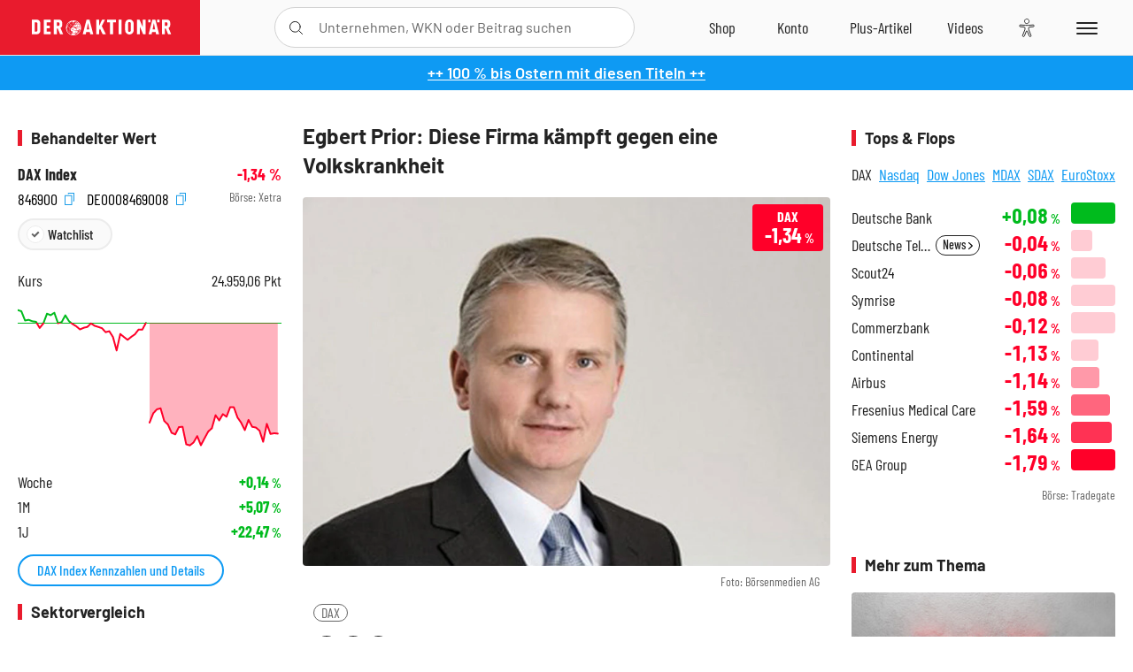

--- FILE ---
content_type: text/html; charset=utf-8
request_url: https://www.deraktionaer.de/aktien/DE0008469008/performance?s=true
body_size: -59
content:

<dl class="symbol-performance">
        <dt>Woche</dt>
        <dd class="changePct up">&#x2B;0,14<span>&thinsp;%</span></dd>
        <dt>1M</dt>
        <dd class="changePct up">&#x2B;5,07<span>&thinsp;%</span></dd>
        <dt>1J</dt>
        <dd class="changePct up">&#x2B;22,47<span>&thinsp;%</span></dd>
</dl>

--- FILE ---
content_type: text/html; charset=utf-8
request_url: https://www.deraktionaer.de/artikel/peergroup/DE0008469008
body_size: 111
content:

<div id="article-detail-symbol-peergroup" class="symbol-peergroup">
    <h2 class="category-headline">Sektorvergleich</h2>
    <dl>
            <dt class="flex-ellipsis-variable">Infront Nikkei 225</dt>
            <dd class="down">-0,35<span>&thinsp;%</span></dd>
            <dt class="flex-ellipsis-variable">Infront DowJones</dt>
            <dd class="down">-1,12<span>&thinsp;%</span></dd>
            <dt class="flex-ellipsis-variable">DAX</dt>
            <dd class="down">-1,34<span>&thinsp;%</span></dd>
            <dt class="flex-ellipsis-variable">MDAX</dt>
            <dd class="down">-1,58<span>&thinsp;%</span></dd>
    </dl>
    <a href="/aktien/peergroup/dax-de0008469008.html?peergroup=de000db2kfd1&amp;peergroup=de000db2kfa7&amp;peergroup=de0008469008&amp;peergroup=de000db2f6m1" class="pure-button pure-button-primary">Zum Sektorvergleich</a>
</div>